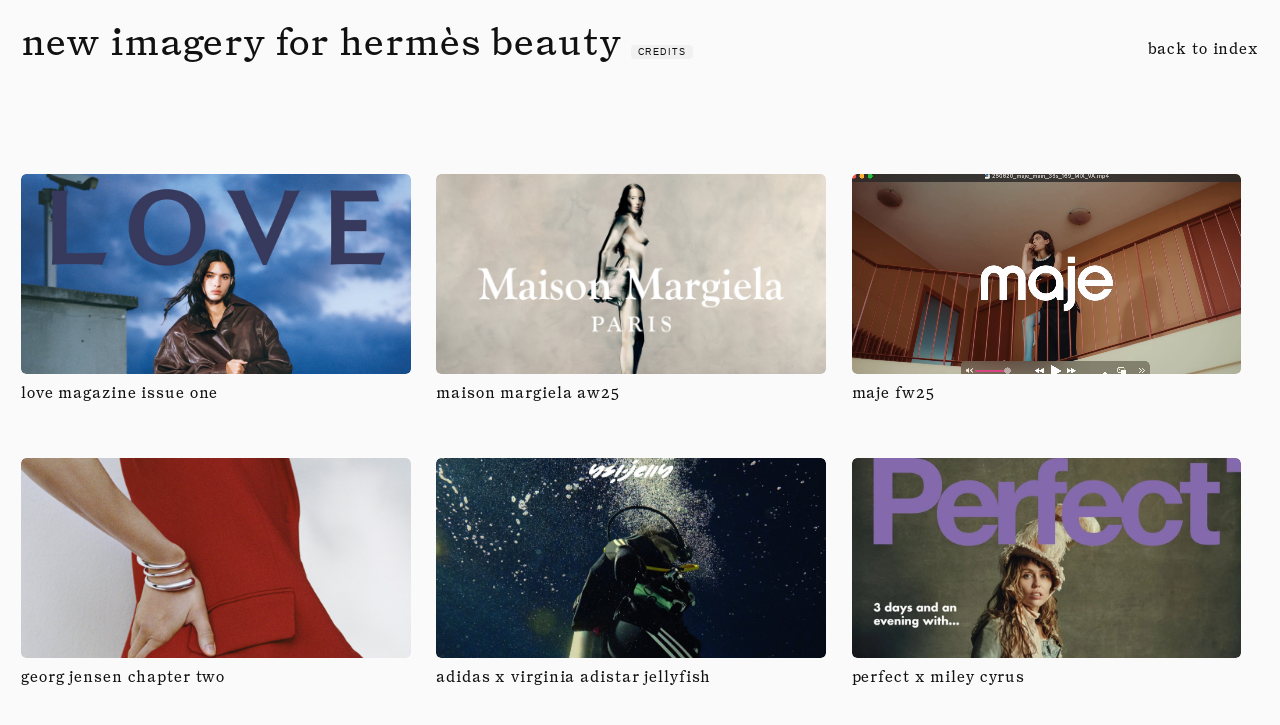

--- FILE ---
content_type: text/html; charset=UTF-8
request_url: https://studio-demi.com/envira/new-imagery-for-hermes-beauty-6/
body_size: 6252
content:
<div id="post-wrap">
<!DOCTYPE html>
<html lang="en-US">
<head>
<meta property="og:title" content="studio demi" />
<meta property="og:image" content="https://studio-demi.com/wp-content/uploads/2020/10/studio-demi-thumb.jpg" />
<meta property="og:image:secure_url" content="https://studio-demi.com/wp-content/uploads/2020/10/studio-demi-thumb.jpg" />
<meta property="og:description" content="studio demi is a consultancy studio specialising in art buying, talent sourcing, and creative production. we partner with clients in fashion, beauty, and culture to develop visual content and connections with artists, supporting the process from end-to-end." />
<meta charset="UTF-8" />
<meta name="viewport" content="width=device-width" />
<title>new imagery for hermès beauty &#8211; studio demi</title>
<meta name='robots' content='max-image-preview:large' />
<link rel="alternate" type="application/rss+xml" title="studio demi &raquo; Feed" href="https://studio-demi.com/feed/" />
<link rel="alternate" type="application/rss+xml" title="studio demi &raquo; Comments Feed" href="https://studio-demi.com/comments/feed/" />
<link rel="alternate" title="oEmbed (JSON)" type="application/json+oembed" href="https://studio-demi.com/wp-json/oembed/1.0/embed?url=https%3A%2F%2Fstudio-demi.com%2Fenvira%2Fnew-imagery-for-hermes-beauty-6%2F" />
<link rel="alternate" title="oEmbed (XML)" type="text/xml+oembed" href="https://studio-demi.com/wp-json/oembed/1.0/embed?url=https%3A%2F%2Fstudio-demi.com%2Fenvira%2Fnew-imagery-for-hermes-beauty-6%2F&#038;format=xml" />
<style id='wp-img-auto-sizes-contain-inline-css' type='text/css'>
img:is([sizes=auto i],[sizes^="auto," i]){contain-intrinsic-size:3000px 1500px}
/*# sourceURL=wp-img-auto-sizes-contain-inline-css */
</style>
<link rel='stylesheet' id='mediaelement-css' href='https://studio-demi.com/wp-includes/js/mediaelement/mediaelementplayer-legacy.min.css?ver=4.2.17' type='text/css' media='all' />
<link rel='stylesheet' id='wp-mediaelement-css' href='https://studio-demi.com/wp-includes/js/mediaelement/wp-mediaelement.min.css?ver=6.9' type='text/css' media='all' />
<link rel='stylesheet' id='wp-block-library-css' href='https://studio-demi.com/wp-includes/css/dist/block-library/style.min.css?ver=6.9' type='text/css' media='all' />
<style id='global-styles-inline-css' type='text/css'>
:root{--wp--preset--aspect-ratio--square: 1;--wp--preset--aspect-ratio--4-3: 4/3;--wp--preset--aspect-ratio--3-4: 3/4;--wp--preset--aspect-ratio--3-2: 3/2;--wp--preset--aspect-ratio--2-3: 2/3;--wp--preset--aspect-ratio--16-9: 16/9;--wp--preset--aspect-ratio--9-16: 9/16;--wp--preset--color--black: #000000;--wp--preset--color--cyan-bluish-gray: #abb8c3;--wp--preset--color--white: #ffffff;--wp--preset--color--pale-pink: #f78da7;--wp--preset--color--vivid-red: #cf2e2e;--wp--preset--color--luminous-vivid-orange: #ff6900;--wp--preset--color--luminous-vivid-amber: #fcb900;--wp--preset--color--light-green-cyan: #7bdcb5;--wp--preset--color--vivid-green-cyan: #00d084;--wp--preset--color--pale-cyan-blue: #8ed1fc;--wp--preset--color--vivid-cyan-blue: #0693e3;--wp--preset--color--vivid-purple: #9b51e0;--wp--preset--gradient--vivid-cyan-blue-to-vivid-purple: linear-gradient(135deg,rgb(6,147,227) 0%,rgb(155,81,224) 100%);--wp--preset--gradient--light-green-cyan-to-vivid-green-cyan: linear-gradient(135deg,rgb(122,220,180) 0%,rgb(0,208,130) 100%);--wp--preset--gradient--luminous-vivid-amber-to-luminous-vivid-orange: linear-gradient(135deg,rgb(252,185,0) 0%,rgb(255,105,0) 100%);--wp--preset--gradient--luminous-vivid-orange-to-vivid-red: linear-gradient(135deg,rgb(255,105,0) 0%,rgb(207,46,46) 100%);--wp--preset--gradient--very-light-gray-to-cyan-bluish-gray: linear-gradient(135deg,rgb(238,238,238) 0%,rgb(169,184,195) 100%);--wp--preset--gradient--cool-to-warm-spectrum: linear-gradient(135deg,rgb(74,234,220) 0%,rgb(151,120,209) 20%,rgb(207,42,186) 40%,rgb(238,44,130) 60%,rgb(251,105,98) 80%,rgb(254,248,76) 100%);--wp--preset--gradient--blush-light-purple: linear-gradient(135deg,rgb(255,206,236) 0%,rgb(152,150,240) 100%);--wp--preset--gradient--blush-bordeaux: linear-gradient(135deg,rgb(254,205,165) 0%,rgb(254,45,45) 50%,rgb(107,0,62) 100%);--wp--preset--gradient--luminous-dusk: linear-gradient(135deg,rgb(255,203,112) 0%,rgb(199,81,192) 50%,rgb(65,88,208) 100%);--wp--preset--gradient--pale-ocean: linear-gradient(135deg,rgb(255,245,203) 0%,rgb(182,227,212) 50%,rgb(51,167,181) 100%);--wp--preset--gradient--electric-grass: linear-gradient(135deg,rgb(202,248,128) 0%,rgb(113,206,126) 100%);--wp--preset--gradient--midnight: linear-gradient(135deg,rgb(2,3,129) 0%,rgb(40,116,252) 100%);--wp--preset--font-size--small: 13px;--wp--preset--font-size--medium: 20px;--wp--preset--font-size--large: 36px;--wp--preset--font-size--x-large: 42px;--wp--preset--spacing--20: 0.44rem;--wp--preset--spacing--30: 0.67rem;--wp--preset--spacing--40: 1rem;--wp--preset--spacing--50: 1.5rem;--wp--preset--spacing--60: 2.25rem;--wp--preset--spacing--70: 3.38rem;--wp--preset--spacing--80: 5.06rem;--wp--preset--shadow--natural: 6px 6px 9px rgba(0, 0, 0, 0.2);--wp--preset--shadow--deep: 12px 12px 50px rgba(0, 0, 0, 0.4);--wp--preset--shadow--sharp: 6px 6px 0px rgba(0, 0, 0, 0.2);--wp--preset--shadow--outlined: 6px 6px 0px -3px rgb(255, 255, 255), 6px 6px rgb(0, 0, 0);--wp--preset--shadow--crisp: 6px 6px 0px rgb(0, 0, 0);}:where(.is-layout-flex){gap: 0.5em;}:where(.is-layout-grid){gap: 0.5em;}body .is-layout-flex{display: flex;}.is-layout-flex{flex-wrap: wrap;align-items: center;}.is-layout-flex > :is(*, div){margin: 0;}body .is-layout-grid{display: grid;}.is-layout-grid > :is(*, div){margin: 0;}:where(.wp-block-columns.is-layout-flex){gap: 2em;}:where(.wp-block-columns.is-layout-grid){gap: 2em;}:where(.wp-block-post-template.is-layout-flex){gap: 1.25em;}:where(.wp-block-post-template.is-layout-grid){gap: 1.25em;}.has-black-color{color: var(--wp--preset--color--black) !important;}.has-cyan-bluish-gray-color{color: var(--wp--preset--color--cyan-bluish-gray) !important;}.has-white-color{color: var(--wp--preset--color--white) !important;}.has-pale-pink-color{color: var(--wp--preset--color--pale-pink) !important;}.has-vivid-red-color{color: var(--wp--preset--color--vivid-red) !important;}.has-luminous-vivid-orange-color{color: var(--wp--preset--color--luminous-vivid-orange) !important;}.has-luminous-vivid-amber-color{color: var(--wp--preset--color--luminous-vivid-amber) !important;}.has-light-green-cyan-color{color: var(--wp--preset--color--light-green-cyan) !important;}.has-vivid-green-cyan-color{color: var(--wp--preset--color--vivid-green-cyan) !important;}.has-pale-cyan-blue-color{color: var(--wp--preset--color--pale-cyan-blue) !important;}.has-vivid-cyan-blue-color{color: var(--wp--preset--color--vivid-cyan-blue) !important;}.has-vivid-purple-color{color: var(--wp--preset--color--vivid-purple) !important;}.has-black-background-color{background-color: var(--wp--preset--color--black) !important;}.has-cyan-bluish-gray-background-color{background-color: var(--wp--preset--color--cyan-bluish-gray) !important;}.has-white-background-color{background-color: var(--wp--preset--color--white) !important;}.has-pale-pink-background-color{background-color: var(--wp--preset--color--pale-pink) !important;}.has-vivid-red-background-color{background-color: var(--wp--preset--color--vivid-red) !important;}.has-luminous-vivid-orange-background-color{background-color: var(--wp--preset--color--luminous-vivid-orange) !important;}.has-luminous-vivid-amber-background-color{background-color: var(--wp--preset--color--luminous-vivid-amber) !important;}.has-light-green-cyan-background-color{background-color: var(--wp--preset--color--light-green-cyan) !important;}.has-vivid-green-cyan-background-color{background-color: var(--wp--preset--color--vivid-green-cyan) !important;}.has-pale-cyan-blue-background-color{background-color: var(--wp--preset--color--pale-cyan-blue) !important;}.has-vivid-cyan-blue-background-color{background-color: var(--wp--preset--color--vivid-cyan-blue) !important;}.has-vivid-purple-background-color{background-color: var(--wp--preset--color--vivid-purple) !important;}.has-black-border-color{border-color: var(--wp--preset--color--black) !important;}.has-cyan-bluish-gray-border-color{border-color: var(--wp--preset--color--cyan-bluish-gray) !important;}.has-white-border-color{border-color: var(--wp--preset--color--white) !important;}.has-pale-pink-border-color{border-color: var(--wp--preset--color--pale-pink) !important;}.has-vivid-red-border-color{border-color: var(--wp--preset--color--vivid-red) !important;}.has-luminous-vivid-orange-border-color{border-color: var(--wp--preset--color--luminous-vivid-orange) !important;}.has-luminous-vivid-amber-border-color{border-color: var(--wp--preset--color--luminous-vivid-amber) !important;}.has-light-green-cyan-border-color{border-color: var(--wp--preset--color--light-green-cyan) !important;}.has-vivid-green-cyan-border-color{border-color: var(--wp--preset--color--vivid-green-cyan) !important;}.has-pale-cyan-blue-border-color{border-color: var(--wp--preset--color--pale-cyan-blue) !important;}.has-vivid-cyan-blue-border-color{border-color: var(--wp--preset--color--vivid-cyan-blue) !important;}.has-vivid-purple-border-color{border-color: var(--wp--preset--color--vivid-purple) !important;}.has-vivid-cyan-blue-to-vivid-purple-gradient-background{background: var(--wp--preset--gradient--vivid-cyan-blue-to-vivid-purple) !important;}.has-light-green-cyan-to-vivid-green-cyan-gradient-background{background: var(--wp--preset--gradient--light-green-cyan-to-vivid-green-cyan) !important;}.has-luminous-vivid-amber-to-luminous-vivid-orange-gradient-background{background: var(--wp--preset--gradient--luminous-vivid-amber-to-luminous-vivid-orange) !important;}.has-luminous-vivid-orange-to-vivid-red-gradient-background{background: var(--wp--preset--gradient--luminous-vivid-orange-to-vivid-red) !important;}.has-very-light-gray-to-cyan-bluish-gray-gradient-background{background: var(--wp--preset--gradient--very-light-gray-to-cyan-bluish-gray) !important;}.has-cool-to-warm-spectrum-gradient-background{background: var(--wp--preset--gradient--cool-to-warm-spectrum) !important;}.has-blush-light-purple-gradient-background{background: var(--wp--preset--gradient--blush-light-purple) !important;}.has-blush-bordeaux-gradient-background{background: var(--wp--preset--gradient--blush-bordeaux) !important;}.has-luminous-dusk-gradient-background{background: var(--wp--preset--gradient--luminous-dusk) !important;}.has-pale-ocean-gradient-background{background: var(--wp--preset--gradient--pale-ocean) !important;}.has-electric-grass-gradient-background{background: var(--wp--preset--gradient--electric-grass) !important;}.has-midnight-gradient-background{background: var(--wp--preset--gradient--midnight) !important;}.has-small-font-size{font-size: var(--wp--preset--font-size--small) !important;}.has-medium-font-size{font-size: var(--wp--preset--font-size--medium) !important;}.has-large-font-size{font-size: var(--wp--preset--font-size--large) !important;}.has-x-large-font-size{font-size: var(--wp--preset--font-size--x-large) !important;}
/*# sourceURL=global-styles-inline-css */
</style>

<style id='classic-theme-styles-inline-css' type='text/css'>
/*! This file is auto-generated */
.wp-block-button__link{color:#fff;background-color:#32373c;border-radius:9999px;box-shadow:none;text-decoration:none;padding:calc(.667em + 2px) calc(1.333em + 2px);font-size:1.125em}.wp-block-file__button{background:#32373c;color:#fff;text-decoration:none}
/*# sourceURL=/wp-includes/css/classic-themes.min.css */
</style>
<link rel='stylesheet' id='blankslate-style-css' href='https://studio-demi.com/wp-content/themes/sd/style.css?ver=6.9' type='text/css' media='all' />
<script type="text/javascript" src="https://studio-demi.com/wp-includes/js/jquery/jquery.min.js?ver=3.7.1" id="jquery-core-js"></script>
<link rel="https://api.w.org/" href="https://studio-demi.com/wp-json/" /><link rel="alternate" title="JSON" type="application/json" href="https://studio-demi.com/wp-json/wp/v2/envira-gallery/1438" /><link rel="EditURI" type="application/rsd+xml" title="RSD" href="https://studio-demi.com/xmlrpc.php?rsd" />
<meta name="generator" content="WordPress 6.9" />
<link rel="canonical" href="https://studio-demi.com/envira/new-imagery-for-hermes-beauty-6/" />
<link rel='shortlink' href='https://studio-demi.com/?p=1438' />
<style type="text/css">
			.aiovg-player {
				display: block;
				position: relative;
				padding-bottom: 56.25%;
				width: 100%;
				height: 0;	
				overflow: hidden;
			}
			
			.aiovg-player iframe,
			.aiovg-player .video-js,
			.aiovg-player .plyr {
				position: absolute;
				inset: 0;	
				margin: 0;
				padding: 0;
				width: 100%;
				height: 100%;
			}
		</style></head>
<body class="wp-singular envira-template-default single single-envira postid-1438 wp-theme-sd">
<div id="fade-wrap" class="animate-in">
<script>
window.addEventListener("beforeunload", function () {
  document.body.classList.add("animate-out");
});
</script>

<div id="wrapper" class="hfeed">
<header id="header">
</header>
<div id="container">
<div id="back"><a href="https://www.studio-demi.com/">back to index</a></div>
<main id="content">
<article id="post-1438" class="post-1438 envira type-envira status-publish hentry">
<header>
</header>
<div id="titlearea">
<div id="titleblock">new imagery for hermès beauty</div>&nbsp;<a id="credits-button" class="toggle-text-button" toggle-text="1">credits</a><span class="toggle-text" id="toggle-text-1"><div id="credits-block"></div></span>
</div>
<div class="entry-content">
</div>
<footer class="entry-footer">
</footer> 
</article>
<script>
;(function($){

$(document).on("click", ".toggle-text-button", function() {


  if ($(this).text() == "credits") {

    $(this).text("close");

    // Use a jquery selector using the `.attr()` of the link
    $("#toggle-text-" + $(this).attr("toggle-text")).show();

  } else {

    $(this).text("credits");

    // Use a jquery selector using the `.attr()` of the link
    $("#toggle-text-" + $(this).attr("toggle-text")).hide();

  }

});
})(jQuery);
</script>
</main>
<div id="overview-work" style="margin-top:0px;">

  
                        


                    <div id="overview-project">
                      <a href="https://studio-demi.com/love-magazine-issue-1/">
                        <div id="overview-project-image">
                            <img src="https://studio-demi.com/wp-content/uploads/2025/10/COVER_INSTA_LOLI-copie.jpg" />                                                    </div>
                        <div id="overview-project-name">
                            love magazine issue one                        </div>
                      </a>
                  </div>


            


                    <div id="overview-project">
                      <a href="https://studio-demi.com/margiela-a-w-25/">
                        <div id="overview-project-image">
                            <img src="https://studio-demi.com/wp-content/uploads/2025/09/MM_LTD_CROPS_LOGO_08_16_9-1.jpg" />                                                    </div>
                        <div id="overview-project-name">
                            maison margiela aw25                        </div>
                      </a>
                  </div>


            


                    <div id="overview-project">
                      <a href="https://studio-demi.com/maje-fw25/">
                        <div id="overview-project-image">
                                                        <video autoplay loop muted><source src="https://studio-demi.com/wp-content/uploads/2025/09/def.mov" type="video/mp4"></video>
                                                                                </div>
                        <div id="overview-project-name">
                            maje fw25                        </div>
                      </a>
                  </div>


            


                    <div id="overview-project">
                      <a href="https://studio-demi.com/georg-jensen-chapter-2/">
                        <div id="overview-project-image">
                            <img src="https://studio-demi.com/wp-content/uploads/2025/10/SHOT_15_SHOT_19_80590027_4_5_RGB_F1-scaled.jpg" />                                                    </div>
                        <div id="overview-project-name">
                            georg jensen chapter two                        </div>
                      </a>
                  </div>


            


                    <div id="overview-project">
                      <a href="https://studio-demi.com/the-virginia-adistar-jellyfish/">
                        <div id="overview-project-image">
                            <img src="https://studio-demi.com/wp-content/uploads/2025/09/Jellyfish_45-03-copie-scaled-e1759854511660.jpg" />                                                    </div>
                        <div id="overview-project-name">
                            adidas x virginia adistar jellyfish                        </div>
                      </a>
                  </div>


            


                    <div id="overview-project">
                      <a href="https://studio-demi.com/perfect-x-miley-cyrus/">
                        <div id="overview-project-image">
                            <img src="https://studio-demi.com/wp-content/uploads/2025/10/miley-cyrus-for-perfect-magazines-special-issue-2025-v0-v9cte2c772hf1.webp" />                                                    </div>
                        <div id="overview-project-name">
                            perfect x miley cyrus                        </div>
                      </a>
                  </div>


            


                    <div id="overview-project">
                      <a href="https://studio-demi.com/hermes-silk-tutorial/">
                        <div id="overview-project-image">
                                                        <video autoplay loop muted><source src="https://studio-demi.com/wp-content/uploads/2025/10/Sans-titre-1.mov" type="video/mp4"></video>
                                                                                </div>
                        <div id="overview-project-name">
                            hermès silk tutorial                        </div>
                      </a>
                  </div>


            


                    <div id="overview-project">
                      <a href="https://studio-demi.com/louis-vuitton-2025/">
                        <div id="overview-project-image">
                            <img src="https://studio-demi.com/wp-content/uploads/2025/09/MEN_NEW-MODELS-SLG_07_SOCIAL_LINE_1718x1466-copie.jpg" />                                                    </div>
                        <div id="overview-project-name">
                            louis vuitton editorial                        </div>
                      </a>
                  </div>


            


                    <div id="overview-project">
                      <a href="https://studio-demi.com/george-jensen-chapter-one/">
                        <div id="overview-project-image">
                                                        <video autoplay loop muted><source src="https://studio-demi.com/wp-content/uploads/2025/09/GG.mov" type="video/mp4"></video>
                                                                                </div>
                        <div id="overview-project-name">
                            georg jensen chapter one                        </div>
                      </a>
                  </div>


            


                    <div id="overview-project">
                      <a href="https://studio-demi.com/pharrell-williams-x-moet-chandon/">
                        <div id="overview-project-image">
                                                        <video autoplay loop muted><source src="https://studio-demi.com/wp-content/uploads/2025/04/Enregistrement-de-lecran-2025-04-18-a-17.14.56.mov" type="video/mp4"></video>
                                                                                </div>
                        <div id="overview-project-name">
                            pharrell williams x moët &amp; chandon                        </div>
                      </a>
                  </div>


            


                    <div id="overview-project">
                      <a href="https://studio-demi.com/maison-margiela-ss24-for-luncheon/">
                        <div id="overview-project-image">
                            <img src="https://studio-demi.com/wp-content/uploads/2024/12/studio_demi_luncheon_18_thumb.jpg" />                                                    </div>
                        <div id="overview-project-name">
                            maison margiela ss24 for luncheon                         </div>
                      </a>
                  </div>


            


                    <div id="overview-project">
                      <a href="https://studio-demi.com/cartier-grain-de-cafe/">
                        <div id="overview-project-image">
                            <img src="https://studio-demi.com/wp-content/uploads/2024/12/studio_demi_cartier_elle_fanning_thumb.jpg" />                                                    </div>
                        <div id="overview-project-name">
                            cartier grain de café                        </div>
                      </a>
                  </div>


            


                    <div id="overview-project">
                      <a href="https://studio-demi.com/bvlgari/">
                        <div id="overview-project-image">
                                                        <video autoplay loop muted><source src="https://studio-demi.com/wp-content/uploads/2024/06/BVLGARI_CLIP_SM.mp4" type="video/mp4"></video>
                                                                                </div>
                        <div id="overview-project-name">
                            bvlgari eternally reborn                        </div>
                      </a>
                  </div>


            


                    <div id="overview-project">
                      <a href="https://studio-demi.com/saint-laurent/">
                        <div id="overview-project-image">
                            <img src="https://studio-demi.com/wp-content/uploads/2024/05/studio_demi_saint-laurent-new_thumb.jpg" />                                                    </div>
                        <div id="overview-project-name">
                            saint laurent fw24                        </div>
                      </a>
                  </div>


            


                    <div id="overview-project">
                      <a href="https://studio-demi.com/fw23-campaign-for-zalando/">
                        <div id="overview-project-image">
                                                        <video autoplay loop muted><source src="https://studio-demi.com/wp-content/uploads/2024/06/AW23_ZALANDO_CLIP_SM.mp4" type="video/mp4"></video>
                                                                                </div>
                        <div id="overview-project-name">
                            zalando fw23                        </div>
                      </a>
                  </div>


            


                    <div id="overview-project">
                      <a href="https://studio-demi.com/vogue-global-production-direction/">
                        <div id="overview-project-image">
                            <img src="https://studio-demi.com/wp-content/uploads/2023/10/studio_demi_vogue-new_thumb.jpg" />                                                    </div>
                        <div id="overview-project-name">
                            vogue global production direction                        </div>
                      </a>
                  </div>


            


                    <div id="overview-project">
                      <a href="https://studio-demi.com/armani-fw23-24-campaign/">
                        <div id="overview-project-image">
                            <img src="https://studio-demi.com/wp-content/uploads/2023/10/Armani_fw2324_Louis-Garrel_1.png" />                                                    </div>
                        <div id="overview-project-name">
                            armani fw23/24                        </div>
                      </a>
                  </div>


            


                    <div id="overview-project">
                      <a href="https://studio-demi.com/ss23-ferragamo/">
                        <div id="overview-project-image">
                                                        <video autoplay loop muted><source src="https://studio-demi.com/wp-content/uploads/2024/06/FERRAGAMO_CLIP_SM.mp4" type="video/mp4"></video>
                                                                                </div>
                        <div id="overview-project-name">
                            ferragamo ss23                        </div>
                      </a>
                  </div>


            


                    <div id="overview-project">
                      <a href="https://studio-demi.com/a-campaign-for-alaia/">
                        <div id="overview-project-image">
                            <img src="https://studio-demi.com/wp-content/uploads/2022/12/Capture-decran-2023-01-31-a-13.27.20-copie.png" />                                                    </div>
                        <div id="overview-project-name">
                            alaïa black dresses                         </div>
                      </a>
                  </div>


            


                    <div id="overview-project">
                      <a href="https://studio-demi.com/nina-le-parfum-campaign/">
                        <div id="overview-project-image">
                                                        <video autoplay loop muted><source src="https://studio-demi.com/wp-content/uploads/2024/06/NINA_RICCI_CLIP_SM.mp4" type="video/mp4"></video>
                                                                                </div>
                        <div id="overview-project-name">
                            nina ricci le parfum                        </div>
                      </a>
                  </div>


            


                    <div id="overview-project">
                      <a href="https://studio-demi.com/a-campaign-for-zalando/">
                        <div id="overview-project-image">
                                                        <video autoplay loop muted><source src="https://studio-demi.com/wp-content/uploads/2024/06/ZALANDO_CLIP_SM.mp4" type="video/mp4"></video>
                                                                                </div>
                        <div id="overview-project-name">
                            zalando ss23                         </div>
                      </a>
                  </div>


            


                    <div id="overview-project">
                      <a href="https://studio-demi.com/a-silk-tutorial-for-hermes/">
                        <div id="overview-project-image">
                                                        <video autoplay loop muted><source src="https://studio-demi.com/wp-content/uploads/2024/06/HERMES_SILK_CLIP_SM.mp4" type="video/mp4"></video>
                                                                                </div>
                        <div id="overview-project-name">
                            hermès silk tutorial                        </div>
                      </a>
                  </div>


            


                    <div id="overview-project">
                      <a href="https://studio-demi.com/a-story-for-m-le-monde/">
                        <div id="overview-project-image">
                            <img src="https://studio-demi.com/wp-content/uploads/2023/03/N776_18_011_V2_ajusted_cropped.jpg" />                                                    </div>
                        <div id="overview-project-name">
                            m le monde                        </div>
                      </a>
                  </div>


            


                    <div id="overview-project">
                      <a href="https://studio-demi.com/new-imagery-for-hermes-beauty/">
                        <div id="overview-project-image">
                            <img src="https://studio-demi.com/wp-content/uploads/2022/12/HermesColour_11_V2_site_thumbnail.jpeg" />                                                    </div>
                        <div id="overview-project-name">
                            hermès beauté                         </div>
                      </a>
                  </div>


                      


</div>
</div>
</div>
</div>
</div>
<footer id="footer">
  <div id="contact-div">
    <div id="contact-block-wrap">
    <div class="contact-block">
    <a href="https://www.studio-demi.com">studio demi</a>
    </div>
    <div class="contact-block">
      12 rue dupetit-thouars <br>
      75003 paris<br>
      <a href="mailto:hello@studio-demi.com">hello@studio-demi.com</a><br><br>
    </div>
        <div id="contact-ind-wrap">
            <div class="contact-block">
              camila mendez<br>
              <a href="mailto:cm@studio-demi.com">cm@studio-demi.com</a><br>
              <br><br>
            </div>
            <div class="contact-block">
              victoria vingtdeux<br>
              <a href="mailto:vv@studio-demi.com">vv@studio-demi.com</a><br>
              <br><br>
            </div>
        </div>

    </div>


  </div>


</footer>
</div>
<script type="speculationrules">
{"prefetch":[{"source":"document","where":{"and":[{"href_matches":"/*"},{"not":{"href_matches":["/wp-*.php","/wp-admin/*","/wp-content/uploads/*","/wp-content/*","/wp-content/plugins/*","/wp-content/themes/sd/*","/*\\?(.+)"]}},{"not":{"selector_matches":"a[rel~=\"nofollow\"]"}},{"not":{"selector_matches":".no-prefetch, .no-prefetch a"}}]},"eagerness":"conservative"}]}
</script>
<script>
jQuery(document).ready(function ($) {
var deviceAgent = navigator.userAgent.toLowerCase();
if (deviceAgent.match(/(iphone|ipod|ipad)/)) {
$("html").addClass("ios");
$("html").addClass("mobile");
}
if (navigator.userAgent.search("MSIE") >= 0) {
$("html").addClass("ie");
}
else if (navigator.userAgent.search("Chrome") >= 0) {
$("html").addClass("chrome");
}
else if (navigator.userAgent.search("Firefox") >= 0) {
$("html").addClass("firefox");
}
else if (navigator.userAgent.search("Safari") >= 0 && navigator.userAgent.search("Chrome") < 0) {
$("html").addClass("safari");
}
else if (navigator.userAgent.search("Opera") >= 0) {
$("html").addClass("opera");
}
});
</script>
<script type="text/javascript" id="mediaelement-core-js-before">
/* <![CDATA[ */
var mejsL10n = {"language":"en","strings":{"mejs.download-file":"Download File","mejs.install-flash":"You are using a browser that does not have Flash player enabled or installed. Please turn on your Flash player plugin or download the latest version from https://get.adobe.com/flashplayer/","mejs.fullscreen":"Fullscreen","mejs.play":"Play","mejs.pause":"Pause","mejs.time-slider":"Time Slider","mejs.time-help-text":"Use Left/Right Arrow keys to advance one second, Up/Down arrows to advance ten seconds.","mejs.live-broadcast":"Live Broadcast","mejs.volume-help-text":"Use Up/Down Arrow keys to increase or decrease volume.","mejs.unmute":"Unmute","mejs.mute":"Mute","mejs.volume-slider":"Volume Slider","mejs.video-player":"Video Player","mejs.audio-player":"Audio Player","mejs.captions-subtitles":"Captions/Subtitles","mejs.captions-chapters":"Chapters","mejs.none":"None","mejs.afrikaans":"Afrikaans","mejs.albanian":"Albanian","mejs.arabic":"Arabic","mejs.belarusian":"Belarusian","mejs.bulgarian":"Bulgarian","mejs.catalan":"Catalan","mejs.chinese":"Chinese","mejs.chinese-simplified":"Chinese (Simplified)","mejs.chinese-traditional":"Chinese (Traditional)","mejs.croatian":"Croatian","mejs.czech":"Czech","mejs.danish":"Danish","mejs.dutch":"Dutch","mejs.english":"English","mejs.estonian":"Estonian","mejs.filipino":"Filipino","mejs.finnish":"Finnish","mejs.french":"French","mejs.galician":"Galician","mejs.german":"German","mejs.greek":"Greek","mejs.haitian-creole":"Haitian Creole","mejs.hebrew":"Hebrew","mejs.hindi":"Hindi","mejs.hungarian":"Hungarian","mejs.icelandic":"Icelandic","mejs.indonesian":"Indonesian","mejs.irish":"Irish","mejs.italian":"Italian","mejs.japanese":"Japanese","mejs.korean":"Korean","mejs.latvian":"Latvian","mejs.lithuanian":"Lithuanian","mejs.macedonian":"Macedonian","mejs.malay":"Malay","mejs.maltese":"Maltese","mejs.norwegian":"Norwegian","mejs.persian":"Persian","mejs.polish":"Polish","mejs.portuguese":"Portuguese","mejs.romanian":"Romanian","mejs.russian":"Russian","mejs.serbian":"Serbian","mejs.slovak":"Slovak","mejs.slovenian":"Slovenian","mejs.spanish":"Spanish","mejs.swahili":"Swahili","mejs.swedish":"Swedish","mejs.tagalog":"Tagalog","mejs.thai":"Thai","mejs.turkish":"Turkish","mejs.ukrainian":"Ukrainian","mejs.vietnamese":"Vietnamese","mejs.welsh":"Welsh","mejs.yiddish":"Yiddish"}};
//# sourceURL=mediaelement-core-js-before
/* ]]> */
</script>
<script type="text/javascript" src="https://studio-demi.com/wp-includes/js/mediaelement/mediaelement-and-player.min.js?ver=4.2.17" id="mediaelement-core-js"></script>
<script type="text/javascript" src="https://studio-demi.com/wp-includes/js/mediaelement/mediaelement-migrate.min.js?ver=6.9" id="mediaelement-migrate-js"></script>
<script type="text/javascript" id="mediaelement-js-extra">
/* <![CDATA[ */
var _wpmejsSettings = {"pluginPath":"/wp-includes/js/mediaelement/","classPrefix":"mejs-","stretching":"responsive","audioShortcodeLibrary":"mediaelement","videoShortcodeLibrary":"mediaelement"};
//# sourceURL=mediaelement-js-extra
/* ]]> */
</script>
<script type="text/javascript" src="https://studio-demi.com/wp-includes/js/mediaelement/wp-mediaelement.min.js?ver=6.9" id="wp-mediaelement-js"></script>
</div>
</body>
</html>


--- FILE ---
content_type: text/css
request_url: https://studio-demi.com/wp-content/themes/sd/style.css?ver=6.9
body_size: 2896
content:
/*
Theme Name: SD-2020
Theme URI: https://github.com/tidythemes/blankslate
Author: based on Blankslate by TidyThemes
Author URI: http://tidythemes.com/
Description: Please read: tidythemes.com/concept. BlankSlate is the definitive WordPress HTML5 boilerplate starter theme. We've carefully constructed the most clean and minimalist theme possible for designers and developers to use as a base to build websites for clients or to build completely custom themes from scratch. Clean, simple, unstyled, semi-minified, unformatted, and valid code, SEO-friendly, jQuery-enabled, no programmer comments, standardized and as white label as possible, and most importantly, the CSS is reset for cross-browser-compatability and no intrusive visual CSS styles have been added whatsoever. A perfect skeleton theme. For support and suggestions, go to: https://github.com/tidythemes/blankslate/issues. Thank you.
Version: 2019.1
License: GNU General Public License
License URI: https://www.gnu.org/licenses/gpl.html
Tags: one-column, two-columns, custom-menu, featured-images, microformats, sticky-post, threaded-comments, translation-ready
Text Domain: blankslate

BlankSlate WordPress Theme © 2011-2019 TidyThemes
BlankSlate is distributed under the terms of the GNU GPL
*/


@font-face {
    font-family: "font";
    src: url("font.woff") format('woff');
    font-display: swap;
}

@font-face {
    font-family: "font-it";
    src: url("font-it.woff") format('woff');
    font-display: swap;
}


html,body,div,span,applet,object,iframe,h1,h2,h3,h4,h5,h6,p,blockquote,pre,a,abbr,acronym,address,big,cite,code,del,dfn,em,img,ins,kbd,q,s,samp,small,strike,strong,sub,sup,tt,var,b,u,i,center,dl,dt,dd,ol,ul,li,fieldset,form,label,legend,table,caption,tbody,tfoot,thead,tr,th,td,article,aside,canvas,details,embed,figure,figcaption,footer,header,hgroup,menu,nav,output,ruby,section,summary,time,mark,audio,video{margin:0;padding:0;border:0;font-size:100%;font:inherit;vertical-align:baseline}body{line-height:1}button{outline:0}ol,ul{list-style:none}blockquote,q{quotes:none}blockquote:before,blockquote:after,q:before,q:after{content:'';content:none}q{display:inline;font-style:italic}q:before{content:'"';font-style:normal}q:after{content:'"';font-style:normal}textarea,input[type="text"],input[type="button"],input[type="submit"],input[type="reset"],input[type="search"],input[type="password"]{-webkit-appearance:none;appearance:none;border-radius:0}table{border-collapse:collapse;border-spacing:0}th,td{padding:2px}big{font-size:120%}small,sup,sub{font-size:80%}sup{vertical-align:super}sub{vertical-align:sub}dd{margin-left:20px}kbd,tt{font-family:courier;font-size:12px}ins{text-decoration:underline}del,strike,s{text-decoration:line-through}dt{font-weight:bold}address,cite,var{font-style:italic}article,aside,details,figcaption,figure,footer,header,hgroup,menu,nav,section{display:block}*{box-sizing:border-box;-webkit-tap-highlight-color:transparent}
.sticky{}.bypostauthor{}.wp-caption{}.wp-caption-text{}.gallery-caption{}.alignright{}.alignleft{}.aligncenter{}.screen-reader-text{clip:rect(1px, 1px, 1px, 1px);position:absolute !important}

body{
  background-color: #fafafa;
  color: #111;
  -webkit-font-smoothing: antialiased;
  font-size: 36px;
  line-height: 56px;
  font-family: 'font', times, serif;
  word-spacing:0.025em;
  letter-spacing: 0.025em;
}

a{
  text-decoration: none;
  color: #111;
}

a:focus{
  outline: 0px;
}

em {
  font-family: 'font-it';
  font-style: normal;
}

img {
  border-radius: 5px;
  -webkit-border-radius: 5px;
}

video {
  border-radius: 5px;
  -webkit-border-radius: 5px;
  outline: none;
}

#player:focus {
    outline: none;
}

.aiovg-player {
  border-radius: 5px;
  -webkit-border-radius: 5px;
  outline: none;
}

.aiovg-player-container{
  margin-bottom: 1px;
  margin-top: 1px;
}

.video-js {
  background-color: #f0f0f0 !important;
}

.sd-title{
  border-bottom: 0px solid #777;
}

.salve{
  font-size: 0.4em;
  line-height: 0;
}

#introtext{
  margin-bottom:150px;
}

#introtext{
  font-size:0.4em;
  line-height: 1.5em;
}

#content{
  margin-bottom: 3em;
}

#selected-work{
  margin-bottom: 1em;
  vertical-align: baseline;
}

#selected-work img {
  height:100%;
  width:auto;
  border-radius: 6px;
  margin-bottom: -1px;
}

#selected-work video {
  height: 100%;
    width: auto;
    border-radius: 6px;
    padding: 0;
    border: 0;
}



#home-list-content{
  margin-left:21px;
  margin-top:15px;
  margin-right:21px;
}

#list-option-house {
  display: inline;
}

.thumb-wrap{
  display: inline-block;
  height: 40px;
  width: auto;
  padding-right: 24px;
}

.list-option {
  display: inline;
}

.list-option::after {
  content: ", ";
    white-space: nowrap;
    width: 9px;
    display: inline-block;
    margin-left: -23px;
    margin-right: 3px;
}

.list-option:last-child::before {
  content: "";
}

.list-option:last-child::after {
  content: ". ";
}

#credits-block {
  font-family: arial;
  display: inline-block;
  position: absolute;
  margin-left:9px;
  margin-top: 22px;
  line-height:12px;
  border: none;
  border-radius: 4px;
  padding: 2px 7px;
  background-color: #f1f1f1;
  font-size: 9px;
  text-transform: uppercase;
  max-width: 250px;
  z-index: 3;
  word-spacing: -0.0025em;
}

#credits-button{
}


.toggle-text { display: none; }

.toggle-text-button {font-family: arial; display: inline-block; margin-top: 22px; line-height:10px; border: none; border-radius: 4px; padding: 2px 7px; background-color: #f1f1f1; font-size: 9px; text-transform: uppercase;}

.toggle-text-button:hover {cursor:pointer;}

.toggle-text-button-static {font-family: arial; display: inline-block; margin-top: 22px; line-height:10px; border: none; border-radius: 4px; padding: 2px 7px; background-color: #f1f1f1; font-size: 9px; text-transform: uppercase}

.toggle-text-button-static:hover {cursor:pointer;}

.contact-text-button {
  width: fit-content;
  margin-top:15px;
font-family: arial;
    margin-top: 22px;
    line-height: 10px;
    border: none;
    border-radius: 4px;
    padding: 2px 7px;
    background-color: #f1f1f1;
    font-size: 9px;
    text-transform: uppercase;
}

#titlearea{
  width:68%;
  margin-bottom: 0.75em;
  line-height: 1.1em;
}

#titleblock {
  display: inline;
}

#back{
    display: block;
    font-size: .4em;
    margin-top: 14px;
    margin-bottom: 0px;
    line-height: 2em;
    position: relative;
    float:right;
    right: 0;
}

#overview-work{
  width: 100%;
}

#overview-project {
  width: 31.5%;
    height: auto;
    display: inline-block;
    vertical-align: text-top;
    margin-right: 1.25%;
    border: 0px solid #888;
    border-radius: 5px;
    padding: 0px;
    margin-bottom: 24px;
}

#overview-project:nth-child(3n+3) {
  margin-right:0;
}

#overview-project-image{
  width: 100%;
  overflow: hidden;
  height: 200px;
  border-radius: 5px;
  -webkit-mask-image: -webkit-radial-gradient(white, black);
  background: #f0f0f0;
}

#overview-project-image img{
  min-height: 250px;
  width:100%;
  min-width: 100%;
  object-fit: cover;
}

#overview-project-image video{
  width: 100%;
  min-height:100%;
  object-fit: cover;
}

#overview-project-name{
  font-size:0.4em;
  line-height: 1.25em;
  margin-top: 10px;
  height: 44px;
}

#post-wrap{
  margin: 21px;
}

#footer{
  padding:21px;
  border-top: 1px solid #555;
  padding-bottom: 100px;
  display: inline-block;
  width: 100%;
}

#contact-div{
  font-size: 0.4em;
  line-height: 1.5em;
}


#contact-block-wrap{
display:block;
min-height: 100px;
}

#contact-ind-wrap{
  display:inline-block;
  float:left;
}

.contact-block{
  width:220px;
  float:left;
  display:inline-block;
  min-height:85px;
}

.foot-block{
  width:285px;
  min-height: 90px;
  display:inline-block;
  float: left;
}

.envira-gallery-wrap {
  margin: 0 auto !important;
}

.envira-gallery-wrap .envira-album-public, .envira-gallery-wrap .envira-gallery-public {
  margin: 0 auto !important;
}

.wp-block-envira-envira-gallery {
  margin-left: -8px !important;
  margin-right: -8px !important;
}

.envira-gallery-item img {
  min-width: 100%;
  border-radius: 5px !important;
  -webkit-border-radius: 5px !important;
  overflow: hidden;
}


/** page transition **/

/**
.animate-in {
    -webkit-animation: fadeIn .25s;
    animation: fadeIn .25s;
}

.animate-out {
    -webkit-transition: opacity .2s ease-out;
    transition: opacity .2s ease-out;
    opacity: 0;
}

@-webkit-keyframes fadeIn {
    from { opacity: 0; }
    to { opacity: 1; }
}

@keyframes fadeIn {
    from { opacity: 0; }
    to { opacity: 1; }
}

**/

/** media queries **/

@media only screen and (min-width: 2240px) {
  /* 3 columns for larger screens */
  .envira-gallery-item { width: 33.3% !important; }
}


@media only screen and (max-width: 1024px) {

#overview-project{
  width:47.5%;
  margin-right:3%;
}

#overview-project:nth-child(2n+2) {
  margin-right:0 !important;
}

#overview-project:nth-child(3n+3) {
  margin-right: 3%;
}

}

@media only screen and (max-width: 640px) {


body{
font-size: 28px;
}

	
#selected-work {
display: none;
}

/* 1 column for smaller screens */
.envira-gallery-item { width: 100% !important; }

#back{
  display: none;
}

.toggle-text-button {
  display: block;
  width: fit-content;
  margin-top:15px;
}



#credits-block{
  margin-left: 0;
  margin-top: 5px;
}

#titlearea {
  width: 90%;
}
/*
#contact-div{
  font-size: .5em;
  line-height: 1.4em;
}
*/
.contact-block{
  min-height: 65px;
}

.thumb-wrap{
  height: 27px;
}

#overview-project-image {
  height: 220px;
}

#overview-project-name {
  height: 50px;
}

#overview-project{
  width:100%;
  margin-right:0;
  margin-bottom: 0;
}

#overview-project:nth-child(2n+2) {
  margin-right:0 !important;
}

#overview-project:nth-child(3n+3) {
  margin-right: 0;
}

}
